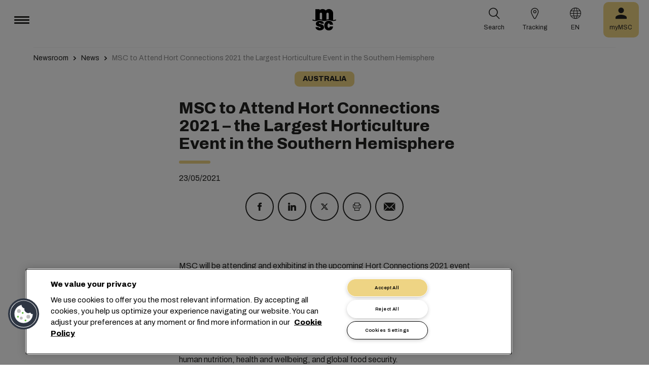

--- FILE ---
content_type: text/html; charset=utf-8
request_url: https://www.msc.com/en/newsroom/news/2021/may/msc-to-attend-hort-connections-2021--the-largest-horticulture-event-in-the-southern-hemisphere
body_size: 13610
content:



<!DOCTYPE html>
<html lang="en" dir="ltr">
<head>
    <meta charset="utf-8">
    <meta name="viewport" content="width=device-width, initial-scale=1">
    <script type="module" src="/_sc/Assets/scripts/alpine.min.js?v=2953476"></script>
    <link href="/_sc/Assets/css/main.css?v=2953476" rel="stylesheet">
    <link rel="icon" type="image/x-icon" href="/_sc/Assets/images/favicons/favicon.ico?v=2953476">
        <script>
            window.dataLayer = window.dataLayer || [];
            function gtag() { dataLayer.push(arguments); }
            gtag('consent', 'default', {
                'ad_storage': 'denied',
                'analytics_storage': 'denied',
                'ad_personalization': 'denied',
                'ad_user_data': 'denied',
                'wait_for_update': 2000
            });
        </script>

	<script>
		var dataLayer = window.dataLayer = window.dataLayer || [];
		var dimensions = {
			"codeStatus": '200',
			"pageCategory": '',
			"pageName": 'MSC to Attend Hort Connections 2021  the Largest Horticulture Event in the Southern Hemisphere'
		};
		dataLayer.push(dimensions);
	</script>

    <!-- Google Tag Manager -->
<script>
        (function (w, d, s, l, i) {
            w[l] = w[l] || []; w[l].push({
                'gtm.start': new Date().getTime(),
                event: 'gtm.js'
            });
            var f = d.getElementsByTagName(s)[0],
                j = d.createElement(s),
                dl = l != 'dataLayer' ? '&l=' + l : '';
            j.async = true;
            j.src = '/metrics/?id=' + i + dl;
            f.parentNode.insertBefore(j, f);
        })(window, document, 'script', 'dataLayer', '');
</script>
    <!-- End Google Tag Manager -->
<script type="application/ld+json">
    {
    "@context": "https://schema.org/",
            "@id" : "www.msc.com/en/newsroom/news/2021/may/msc-to-attend-hort-connections-2021--the-largest-horticulture-event-in-the-southern-hemisphere",
            "@type" : "Article",
            "url" : "www.msc.com/en/newsroom/news/2021/may/msc-to-attend-hort-connections-2021--the-largest-horticulture-event-in-the-southern-hemisphere",
            "description" : "Come meet our reefer experts at Hort Connections 2021 in Brisbane, Australia on 7-9 June.",
                        "headline" : "MSC to Attend Hort Connections 2021 – the Largest Horticulture Event in the Southern Hemisphere",
                        "datePublished" : "5/23/2021 10:00:00 PM",
                        "publisher": {
                "@type" : "Organization",
                "name" : "MSC",
                "url" : "https://www.msc.com/"
            },
            "author" : "MSC"
    }
</script>




<!-- OneTrust Cookies Consent Notice start for msc.com -->
<script src="https://cdn.cookielaw.org/consent/52856e67-db13-4ee2-a0ff-2746eb011113/otSDKStub.js"  type="text/javascript" charset="UTF-8" data-domain-script="52856e67-db13-4ee2-a0ff-2746eb011113" ></script>
<script type="text/javascript">
function OptanonWrapper() { }
</script>
<!-- OneTrust Cookies Consent Notice end for msc.com -->

<script
  src="https://privacyportal-eu-cdn.onetrust.com/consent-receipt-scripts/scripts/otconsent-1.0.min.js"
  type="text/javascript"
  data-ot-id="4d0f0420-9941-4d59-903c-3cb61fde5441"
  charset="UTF-8"
  id="consent-receipt-script"
  data-ot-consent-register-event="document-load"
></script>


<!-- Hotjar Tracking Code for https://www.msc.com -->
<script type="text/plain" class="optanon-category-C0002">
    (function(h,o,t,j,a,r){
        h.hj=h.hj||function(){(h.hj.q=h.hj.q||[]).push(arguments)};
        h._hjSettings={hjid:2787946,hjsv:6};
        a=o.getElementsByTagName('head')[0];
        r=o.createElement('script');r.async=1;
        r.src=t+h._hjSettings.hjid+j+h._hjSettings.hjsv;
        a.appendChild(r);
    })(window,document,'https://static.hotjar.com/c/hotjar-','.js?sv=');
</script>


	<title>MSC to Attend Hort Connections 2021  the Largest Horticulture Event in the Southern Hemisphere | MSC</title>
	<meta name="robots" content="index, follow" />
	<link rel="canonical" href="https://www.msc.com/en/newsroom/news/2021/may/msc-to-attend-hort-connections-2021--the-largest-horticulture-event-in-the-southern-hemisphere" />

		<meta name="twitter:title" content="MSC to Attend Hort Connections 2021  the Largest Horticulture Event in the Southern Hemisphere | MSC" />
		<meta property="og:url" content="https://www.msc.com/en/newsroom/news/2021/may/msc-to-attend-hort-connections-2021--the-largest-horticulture-event-in-the-southern-hemisphere" />
		<meta property="og:type" content="article" />
		<meta property="og:title" content="MSC to Attend Hort Connections 2021  the Largest Horticulture Event in the Southern Hemisphere | MSC" />
		<meta property="og:site_name" content="MSC" />
		<meta property="og:locale" content="en_US" />

    

<script>(window.BOOMR_mq=window.BOOMR_mq||[]).push(["addVar",{"rua.upush":"false","rua.cpush":"true","rua.upre":"false","rua.cpre":"true","rua.uprl":"false","rua.cprl":"false","rua.cprf":"false","rua.trans":"SJ-127f9a78-b985-409a-91d0-0fb9ecdd16f4","rua.cook":"false","rua.ims":"false","rua.ufprl":"false","rua.cfprl":"true","rua.isuxp":"false","rua.texp":"norulematch","rua.ceh":"false","rua.ueh":"false","rua.ieh.st":"0"}]);</script>
                              <script>!function(e){var n="https://s.go-mpulse.net/boomerang/";if("False"=="True")e.BOOMR_config=e.BOOMR_config||{},e.BOOMR_config.PageParams=e.BOOMR_config.PageParams||{},e.BOOMR_config.PageParams.pci=!0,n="https://s2.go-mpulse.net/boomerang/";if(window.BOOMR_API_key="Q3Z5L-LDXFN-XQVXZ-6VBTA-NUYWW",function(){function e(){if(!o){var e=document.createElement("script");e.id="boomr-scr-as",e.src=window.BOOMR.url,e.async=!0,i.parentNode.appendChild(e),o=!0}}function t(e){o=!0;var n,t,a,r,d=document,O=window;if(window.BOOMR.snippetMethod=e?"if":"i",t=function(e,n){var t=d.createElement("script");t.id=n||"boomr-if-as",t.src=window.BOOMR.url,BOOMR_lstart=(new Date).getTime(),e=e||d.body,e.appendChild(t)},!window.addEventListener&&window.attachEvent&&navigator.userAgent.match(/MSIE [67]\./))return window.BOOMR.snippetMethod="s",void t(i.parentNode,"boomr-async");a=document.createElement("IFRAME"),a.src="about:blank",a.title="",a.role="presentation",a.loading="eager",r=(a.frameElement||a).style,r.width=0,r.height=0,r.border=0,r.display="none",i.parentNode.appendChild(a);try{O=a.contentWindow,d=O.document.open()}catch(_){n=document.domain,a.src="javascript:var d=document.open();d.domain='"+n+"';void(0);",O=a.contentWindow,d=O.document.open()}if(n)d._boomrl=function(){this.domain=n,t()},d.write("<bo"+"dy onload='document._boomrl();'>");else if(O._boomrl=function(){t()},O.addEventListener)O.addEventListener("load",O._boomrl,!1);else if(O.attachEvent)O.attachEvent("onload",O._boomrl);d.close()}function a(e){window.BOOMR_onload=e&&e.timeStamp||(new Date).getTime()}if(!window.BOOMR||!window.BOOMR.version&&!window.BOOMR.snippetExecuted){window.BOOMR=window.BOOMR||{},window.BOOMR.snippetStart=(new Date).getTime(),window.BOOMR.snippetExecuted=!0,window.BOOMR.snippetVersion=12,window.BOOMR.url=n+"Q3Z5L-LDXFN-XQVXZ-6VBTA-NUYWW";var i=document.currentScript||document.getElementsByTagName("script")[0],o=!1,r=document.createElement("link");if(r.relList&&"function"==typeof r.relList.supports&&r.relList.supports("preload")&&"as"in r)window.BOOMR.snippetMethod="p",r.href=window.BOOMR.url,r.rel="preload",r.as="script",r.addEventListener("load",e),r.addEventListener("error",function(){t(!0)}),setTimeout(function(){if(!o)t(!0)},3e3),BOOMR_lstart=(new Date).getTime(),i.parentNode.appendChild(r);else t(!1);if(window.addEventListener)window.addEventListener("load",a,!1);else if(window.attachEvent)window.attachEvent("onload",a)}}(),"".length>0)if(e&&"performance"in e&&e.performance&&"function"==typeof e.performance.setResourceTimingBufferSize)e.performance.setResourceTimingBufferSize();!function(){if(BOOMR=e.BOOMR||{},BOOMR.plugins=BOOMR.plugins||{},!BOOMR.plugins.AK){var n="true"=="true"?1:0,t="",a="aobv67axhzesy2lwegoa-f-f4533a8e5-clientnsv4-s.akamaihd.net",i="false"=="true"?2:1,o={"ak.v":"39","ak.cp":"439412","ak.ai":parseInt("795868",10),"ak.ol":"0","ak.cr":8,"ak.ipv":4,"ak.proto":"h2","ak.rid":"35b662af","ak.r":47358,"ak.a2":n,"ak.m":"a","ak.n":"essl","ak.bpcip":"3.131.95.0","ak.cport":43806,"ak.gh":"23.208.24.230","ak.quicv":"","ak.tlsv":"tls1.3","ak.0rtt":"","ak.0rtt.ed":"","ak.csrc":"-","ak.acc":"","ak.t":"1769349532","ak.ak":"hOBiQwZUYzCg5VSAfCLimQ==kMdZYu+dx1gqDaxoDHbAJYPRmGgRinj8lzTMfr+ANmcurhE4CdjG4E54kgWYjIb45Qb3DRfxLYbVBADLFmU3yU+KWZ3b4jw/8gD6gvruaPJa7ret0RxKskuVFmI2Ao30xMshpMiZ3z+QB0JEXprFJTuC13bxt85jW2ef91wmaU27kgQ9hCWaCAS8ibECjr9G2iPTCBAJHSZTXkYKV+zfS6Lsl2DXjkkn718sdHYPBWm6fMgp1SX2DFyaWN430QWd/cm+H/vh7thRWvWTRuDDUfdu/BENeixUj5gSiSYBUyOa/jnm7DRX3dUylDPFPbLsMlvUgV5qSPguAh7ovw9BKdQG54M/qeMXOtPjdTmcfwK4R8MtKU5AQI80k4m5m/9QcC3rD5M8ooz5IYHtDfKYK8LhVavnAUA2lKmWRJPYP38=","ak.pv":"43","ak.dpoabenc":"","ak.tf":i};if(""!==t)o["ak.ruds"]=t;var r={i:!1,av:function(n){var t="http.initiator";if(n&&(!n[t]||"spa_hard"===n[t]))o["ak.feo"]=void 0!==e.aFeoApplied?1:0,BOOMR.addVar(o)},rv:function(){var e=["ak.bpcip","ak.cport","ak.cr","ak.csrc","ak.gh","ak.ipv","ak.m","ak.n","ak.ol","ak.proto","ak.quicv","ak.tlsv","ak.0rtt","ak.0rtt.ed","ak.r","ak.acc","ak.t","ak.tf"];BOOMR.removeVar(e)}};BOOMR.plugins.AK={akVars:o,akDNSPreFetchDomain:a,init:function(){if(!r.i){var e=BOOMR.subscribe;e("before_beacon",r.av,null,null),e("onbeacon",r.rv,null,null),r.i=!0}return this},is_complete:function(){return!0}}}}()}(window);</script></head>
<body>

	<!-- Google Tag Manager (noscript) -->
	<noscript>
		<iframe src="https://www.googletagmanager.com/ns.html?id=GTM-KJGHWFR"
				height="0" width="0" style="display:none;visibility:hidden"></iframe>
	</noscript>
	<!-- End Google Tag Manager (noscript) -->



    


<header class="msc-header c-black"
        :class="{ 'msc-header--opened' : opened, 'msc-header--sticky' : sticky }"
        x-data="mscHeader()"
        x-init="init()"
        data-open-menu-callback="false"
        @scroll.window="onScroll()"
        data-sticky="true"
        x-cloak>
    <div class="grid-container full">
        <div class="grid-x msc-header__container">
            <div class="cell small-5 msc-header__container__left">
                




<div class="msc-header__menu">
    <button class="msc-header__menu-burger" @click="toggleMenu()" :class="{ 'active': opened }">
        <span></span>
        <span></span>
        <span></span>
    </button>
    <div class="msc-navbar" :class="{ 'opened' : opened }">
        <div class="msc-navbar__steps" @click.away="closeMenu()">
            <div class="msc-navbar__step1" :class="{ 'bg-white' : opened, 'opened' : step2 }">
                    <nav class="msc-navbar__nav" x-ref="navmenu" aria-label="Main Menu" data-selectedpage1="" data-selectedpage2="" data-selectedpage3="" data-firstpage1="solutions" data-firstpage2="shipping solutions">
                        <ul class="msc-navbar__ul">
                                    <li class="msc-navbar__item">
                                            <a class="msc-navbar__link" :class="{ 'active' : step2 && page1 === 'solutions' }" @click="showStep2('solutions')">
                                                Solutions
                                            </a>
                                            <div class="msc-navbar__step2 msc-navbar__step2--image"
                                                 :class="[step2 && page1 === 'solutions' ? 'active' : '' , expand ? 'expand' : '']">
                                                <div class="msc-navbar__step2-top">
                                                    <div class="top">
                                                        <a class="title">Solutions</a>
                                                    </div>

                                                    <button class="msc-navbar__steps-back" @click="step2 = false">
                                                        <span class="msc-icon-arrow-back"></span>
                                                        <span class="desc">Back</span>
                                                    </button>
                                                </div>

                                                <div class="msc-navbar__step2-content">
                                                    <nav class="msc-navbar__nav" aria-label="Solutions">
                                                        <ul class="msc-navbar__ul">
                                                                <li class="msc-navbar__item">
                                                                        <a class="msc-navbar__link" @click="showStep3('shipping solutions')" :class="{ 'active' : page2 === 'shipping solutions' }">
                                                                            <span> Shipping Solutions</span>
                                                                        </a>
                                                                        <div class="msc-navbar__step3" :class="{ 'active' : page2 === 'shipping solutions' }">
                                                                            <div class="msc-navbar__step3-content">
                                                                                <nav class="msc-navbar__nav" aria-label="Shipping Solutions">
                                                                                    <ul class="msc-navbar__ul">
                                                                                            <li class="msc-navbar__item">
                                                                                                <a href="/en/solutions/shipping-solutions" target="" class="msc-navbar__link" :class="{ 'active' : step3 && page3 === 'shipping solutions' }">All Shipping Solutions</a>
                                                                                            </li>
                                                                                            <li class="msc-navbar__item">
                                                                                                <a href="/en/solutions/dry-cargo" target="" class="msc-navbar__link" :class="{ 'active' : step3 && page3 === 'dry cargo' }">Dry Cargo</a>
                                                                                            </li>
                                                                                            <li class="msc-navbar__item">
                                                                                                <a href="/en/solutions/reefer-cargo" target="" class="msc-navbar__link" :class="{ 'active' : step3 && page3 === 'reefer cargo' }">Reefer Cargo</a>
                                                                                            </li>
                                                                                            <li class="msc-navbar__item">
                                                                                                <a href="/en/solutions/project-cargo" target="" class="msc-navbar__link" :class="{ 'active' : step3 && page3 === 'project cargo' }">Project Cargo</a>
                                                                                            </li>
                                                                                            <li class="msc-navbar__item">
                                                                                                <a href="/en/solutions/liquid-cargo-solution" target="" class="msc-navbar__link" :class="{ 'active' : step3 && page3 === 'liquid cargo' }">Liquid Cargo</a>
                                                                                            </li>
                                                                                            <li class="msc-navbar__item">
                                                                                                <a href="/en/solutions/our-trade-services" target="" class="msc-navbar__link" :class="{ 'active' : step3 && page3 === 'trade services' }">Trade Services</a>
                                                                                            </li>
                                                                                    </ul>

                                                                                    <div class="msc-navbar__step3-picture">
                                                                                            <img src="/-/media/images/msc-cargo/vessels/2010/2/msc18015651.jpg?rev=238b05002582457f862bd1c89da799dc" alt="" />
                                                                                                                                                                                    <p class="description">Working with MSC will plug you into a network of experts across 675 offices, planning 300 global routes to 520 ports in over 155 countries, and we’re committed to offering competitive rates and transit times.</p>
                                                                                    </div>
                                                                                </nav>
                                                                            </div>
                                                                        </div>
                                                                </li>
                                                                <li class="msc-navbar__item">
                                                                        <a class="msc-navbar__link" @click="showStep3('inland solutions')" :class="{ 'active' : page2 === 'inland solutions' }">
                                                                            <span> Inland Transportation &amp; Logistics Solutions</span>
                                                                        </a>
                                                                        <div class="msc-navbar__step3" :class="{ 'active' : page2 === 'inland solutions' }">
                                                                            <div class="msc-navbar__step3-content">
                                                                                <nav class="msc-navbar__nav" aria-label="Inland Transportation &amp; Logistics Solutions">
                                                                                    <ul class="msc-navbar__ul">
                                                                                            <li class="msc-navbar__item">
                                                                                                <a href="/en/solutions/inland-solutions" target="" class="msc-navbar__link" :class="{ 'active' : step3 && page3 === 'inland' }">All Inland Transportation &amp; Logistics Solutions</a>
                                                                                            </li>
                                                                                            <li class="msc-navbar__item">
                                                                                                <a href="/en/solutions/intermodal" target="" class="msc-navbar__link" :class="{ 'active' : step3 && page3 === 'intermodal' }">Inland Transport</a>
                                                                                            </li>
                                                                                            <li class="msc-navbar__item">
                                                                                                <a href="/en/solutions/warehousing" target="" class="msc-navbar__link" :class="{ 'active' : step3 && page3 === 'warehousing and storage' }">Warehousing &amp; Storage</a>
                                                                                            </li>
                                                                                    </ul>

                                                                                    <div class="msc-navbar__step3-picture">
                                                                                                                                                                            </div>
                                                                                </nav>
                                                                            </div>
                                                                        </div>
                                                                </li>
                                                                <li class="msc-navbar__item">
                                                                        <a class="msc-navbar__link" @click="showStep3('digital solutions')" :class="{ 'active' : page2 === 'digital solutions' }">
                                                                            <span> Digital Business Solutions</span>
                                                                        </a>
                                                                        <div class="msc-navbar__step3" :class="{ 'active' : page2 === 'digital solutions' }">
                                                                            <div class="msc-navbar__step3-content">
                                                                                <nav class="msc-navbar__nav" aria-label="Digital Business Solutions">
                                                                                    <ul class="msc-navbar__ul">
                                                                                            <li class="msc-navbar__item">
                                                                                                <a href="/en/solutions/digital-solutions" target="" class="msc-navbar__link" :class="{ 'active' : step3 && page3 === 'digital' }">All Digital Business Solutions</a>
                                                                                            </li>
                                                                                            <li class="msc-navbar__item">
                                                                                                <a href="/en/solutions/digital-solutions/direct-integrations" target="" class="msc-navbar__link" :class="{ 'active' : step3 && page3 === 'direct integrations' }">Direct Integrations</a>
                                                                                            </li>
                                                                                            <li class="msc-navbar__item">
                                                                                                <a href="/en/solutions/digital-solutions/ebl" target="" class="msc-navbar__link" :class="{ 'active' : step3 && page3 === 'ebl' }">eBL</a>
                                                                                            </li>
                                                                                            <li class="msc-navbar__item">
                                                                                                <a href="/en/solutions/digital-solutions/smart-containers" target="" class="msc-navbar__link" :class="{ 'active' : step3 && page3 === 'smart containers' }">Smart Containers</a>
                                                                                            </li>
                                                                                            <li class="msc-navbar__item">
                                                                                                <a href="/en/solutions/digital-solutions/ireefer" target="" class="msc-navbar__link" :class="{ 'active' : step3 && page3 === 'ireefer' }">iReefer</a>
                                                                                            </li>
                                                                                    </ul>

                                                                                    <div class="msc-navbar__step3-picture">
                                                                                                                                                                            </div>
                                                                                </nav>
                                                                            </div>
                                                                        </div>
                                                                </li>
                                                                <li class="msc-navbar__item">
                                                                        <a class="msc-navbar__link" @click="showStep3('peace of mind solutions')" :class="{ 'active' : page2 === 'peace of mind solutions' }">
                                                                            <span> Cargo Cover Solutions</span>
                                                                        </a>
                                                                        <div class="msc-navbar__step3" :class="{ 'active' : page2 === 'peace of mind solutions' }">
                                                                            <div class="msc-navbar__step3-content">
                                                                                <nav class="msc-navbar__nav" aria-label="Cargo Cover Solutions">
                                                                                    <ul class="msc-navbar__ul">
                                                                                            <li class="msc-navbar__item">
                                                                                                <a href="/en/solutions/peace-of-mind-solutions" target="" class="msc-navbar__link" :class="{ 'active' : step3 && page3 === 'peace' }">All Cargo Cover Solutions</a>
                                                                                            </li>
                                                                                            <li class="msc-navbar__item">
                                                                                                <a href="/en/solutions/extended-protection" target="" class="msc-navbar__link" :class="{ 'active' : step3 && page3 === 'extended protection' }">MSC Extended Protection</a>
                                                                                            </li>
                                                                                            <li class="msc-navbar__item">
                                                                                                <a href="/en/solutions/cargo-insurance" target="" class="msc-navbar__link" :class="{ 'active' : step3 && page3 === 'cargo insurance' }">Marine Cargo Insurance</a>
                                                                                            </li>
                                                                                    </ul>

                                                                                    <div class="msc-navbar__step3-picture">
                                                                                                                                                                            </div>
                                                                                </nav>
                                                                            </div>
                                                                        </div>
                                                                </li>
                                                                <li class="msc-navbar__item">
                                                                        <a class="msc-navbar__link" @click="showStep3('sensitive cargo solutions')" :class="{ 'active' : page2 === 'sensitive cargo solutions' }">
                                                                            <span> Sensitive Cargo Solutions</span>
                                                                        </a>
                                                                        <div class="msc-navbar__step3" :class="{ 'active' : page2 === 'sensitive cargo solutions' }">
                                                                            <div class="msc-navbar__step3-content">
                                                                                <nav class="msc-navbar__nav" aria-label="Sensitive Cargo Solutions">
                                                                                    <ul class="msc-navbar__ul">
                                                                                            <li class="msc-navbar__item">
                                                                                                <a href="/en/solutions/thermal-liner-solution" target="" class="msc-navbar__link" :class="{ 'active' : step3 && page3 === 'msc thermal liner solution' }">MSC Thermal Liner Solution</a>
                                                                                            </li>
                                                                                    </ul>

                                                                                    <div class="msc-navbar__step3-picture">
                                                                                                                                                                            </div>
                                                                                </nav>
                                                                            </div>
                                                                        </div>
                                                                </li>
                                                        </ul>
                                                    </nav>
                                                </div>
                                            </div>
                                    </li>
                                    <li class="msc-navbar__item">
                                            <a class="msc-navbar__link" :class="{ 'active' : step2 && page1 === 'industries' }" @click="showStep2('industries')">
                                                Industries
                                            </a>
                                            <div class="msc-navbar__step2 msc-navbar__step2--image"
                                                 :class="[step2 && page1 === 'industries' ? 'active' : '' , expand ? 'expand' : '']">
                                                <div class="msc-navbar__step2-top">
                                                    <div class="top">
                                                        <a class="title">Industries</a>
                                                    </div>

                                                    <button class="msc-navbar__steps-back" @click="step2 = false">
                                                        <span class="msc-icon-arrow-back"></span>
                                                        <span class="desc">Back</span>
                                                    </button>
                                                </div>

                                                <div class="msc-navbar__step2-content">
                                                    <nav class="msc-navbar__nav" aria-label="Industries">
                                                        <ul class="msc-navbar__ul">
                                                                <li class="msc-navbar__item">
                                                                        <a class="msc-navbar__link" @click="showStep3('agriculture')" :class="{ 'active' : page2 === 'agriculture' }">
                                                                            <span> Agriculture</span>
                                                                        </a>
                                                                        <div class="msc-navbar__step3" :class="{ 'active' : page2 === 'agriculture' }">
                                                                            <div class="msc-navbar__step3-content">
                                                                                <nav class="msc-navbar__nav" aria-label="Agriculture">
                                                                                    <ul class="msc-navbar__ul">
                                                                                            <li class="msc-navbar__item">
                                                                                                <a href="/en/industries/agriculture" target="" class="msc-navbar__link" :class="{ 'active' : step3 && page3 === 'overview' }">Overview</a>
                                                                                            </li>
                                                                                            <li class="msc-navbar__item">
                                                                                                <a href="/en/industries/agriculture/cashews" target="" class="msc-navbar__link" :class="{ 'active' : step3 && page3 === 'cashews' }">Cashews</a>
                                                                                            </li>
                                                                                            <li class="msc-navbar__item">
                                                                                                <a href="/en/industries/agriculture/cocoa" target="" class="msc-navbar__link" :class="{ 'active' : step3 && page3 === 'cocoa' }">Cocoa</a>
                                                                                            </li>
                                                                                            <li class="msc-navbar__item">
                                                                                                <a href="/en/industries/agriculture/coffee" target="" class="msc-navbar__link" :class="{ 'active' : step3 && page3 === 'coffee' }">Coffee</a>
                                                                                            </li>
                                                                                            <li class="msc-navbar__item">
                                                                                                <a href="/en/industries/agriculture/cotton" target="" class="msc-navbar__link" :class="{ 'active' : step3 && page3 === 'cotton' }">Cotton</a>
                                                                                            </li>
                                                                                            <li class="msc-navbar__item">
                                                                                                <a href="/en/industries/agriculture/dried-fruits-and-nuts" target="" class="msc-navbar__link" :class="{ 'active' : step3 && page3 === 'dfn' }">Dried Fruits &amp; Nuts</a>
                                                                                            </li>
                                                                                            <li class="msc-navbar__item">
                                                                                                <a href="/en/industries/agriculture/rice" target="" class="msc-navbar__link" :class="{ 'active' : step3 && page3 === 'rice' }">Rice</a>
                                                                                            </li>
                                                                                            <li class="msc-navbar__item">
                                                                                                <a href="/en/industries/agriculture/sesame" target="" class="msc-navbar__link" :class="{ 'active' : step3 && page3 === 'sesame' }">Sesame</a>
                                                                                            </li>
                                                                                            <li class="msc-navbar__item">
                                                                                                <a href="/en/industries/agriculture/sugar" target="" class="msc-navbar__link" :class="{ 'active' : step3 && page3 === 'sugar' }">Sugar</a>
                                                                                            </li>
                                                                                    </ul>

                                                                                    <div class="msc-navbar__step3-picture">
                                                                                                                                                                            </div>
                                                                                </nav>
                                                                            </div>
                                                                        </div>
                                                                </li>
                                                                <li class="msc-navbar__item">
                                                                        <a class="msc-navbar__link" @click="showStep3('automotive')" :class="{ 'active' : page2 === 'automotive' }">
                                                                            <span> Automotive</span>
                                                                        </a>
                                                                        <div class="msc-navbar__step3" :class="{ 'active' : page2 === 'automotive' }">
                                                                            <div class="msc-navbar__step3-content">
                                                                                <nav class="msc-navbar__nav" aria-label="Automotive">
                                                                                    <ul class="msc-navbar__ul">
                                                                                            <li class="msc-navbar__item">
                                                                                                <a href="/en/industries/automotive" target="" class="msc-navbar__link" :class="{ 'active' : step3 && page3 === 'overview' }">Overview</a>
                                                                                            </li>
                                                                                            <li class="msc-navbar__item">
                                                                                                <a href="/en/industries/automotive/complete-cars" target="" class="msc-navbar__link" :class="{ 'active' : step3 && page3 === 'complete cars' }">New Cars</a>
                                                                                            </li>
                                                                                            <li class="msc-navbar__item">
                                                                                                <a href="/en/industries/automotive/used-cars" target="" class="msc-navbar__link" :class="{ 'active' : step3 && page3 === 'used cars' }">Used Cars</a>
                                                                                            </li>
                                                                                            <li class="msc-navbar__item">
                                                                                                <a href="/en/industries/automotive/car-parts" target="" class="msc-navbar__link" :class="{ 'active' : step3 && page3 === 'car parts' }">Car Parts</a>
                                                                                            </li>
                                                                                    </ul>

                                                                                    <div class="msc-navbar__step3-picture">
                                                                                                                                                                            </div>
                                                                                </nav>
                                                                            </div>
                                                                        </div>
                                                                </li>
                                                                <li class="msc-navbar__item">
                                                                        <a class="msc-navbar__link" @click="showStep3('chemicals')" :class="{ 'active' : page2 === 'chemicals' }">
                                                                            <span> Chemicals, Petrochemicals &amp; Plastics</span>
                                                                        </a>
                                                                        <div class="msc-navbar__step3" :class="{ 'active' : page2 === 'chemicals' }">
                                                                            <div class="msc-navbar__step3-content">
                                                                                <nav class="msc-navbar__nav" aria-label="Chemicals, Petrochemicals &amp; Plastics">
                                                                                    <ul class="msc-navbar__ul">
                                                                                            <li class="msc-navbar__item">
                                                                                                <a href="/en/industries/chemicals-and-petrochemicals" target="" class="msc-navbar__link" :class="{ 'active' : step3 && page3 === 'chemicals and petrochemicals' }">Chemicals &amp; Petrochemicals</a>
                                                                                            </li>
                                                                                            <li class="msc-navbar__item">
                                                                                                <a href="/en/industries/plastics-and-rubber-products" target="" class="msc-navbar__link" :class="{ 'active' : step3 && page3 === 'plastics and rubber products' }">Plastics &amp; Rubber Products</a>
                                                                                            </li>
                                                                                    </ul>

                                                                                    <div class="msc-navbar__step3-picture">
                                                                                                                                                                            </div>
                                                                                </nav>
                                                                            </div>
                                                                        </div>
                                                                </li>
                                                                <li class="msc-navbar__item">
                                                                        <a class="msc-navbar__link" @click="showStep3('food and beverages')" :class="{ 'active' : page2 === 'food and beverages' }">
                                                                            <span> Food &amp; Beverages</span>
                                                                        </a>
                                                                        <div class="msc-navbar__step3" :class="{ 'active' : page2 === 'food and beverages' }">
                                                                            <div class="msc-navbar__step3-content">
                                                                                <nav class="msc-navbar__nav" aria-label="Food &amp; Beverages">
                                                                                    <ul class="msc-navbar__ul">
                                                                                            <li class="msc-navbar__item">
                                                                                                <a href="/en/industries/food-and-beverages" target="" class="msc-navbar__link" :class="{ 'active' : step3 && page3 === 'overview' }">Overview</a>
                                                                                            </li>
                                                                                            <li class="msc-navbar__item">
                                                                                                <a href="/en/industries/food-and-beverages/beverages" target="" class="msc-navbar__link" :class="{ 'active' : step3 && page3 === 'beverages' }">Beverages</a>
                                                                                            </li>
                                                                                            <li class="msc-navbar__item">
                                                                                                <a href="/en/industries/food-and-beverages/dairy-and-milk-products" target="" class="msc-navbar__link" :class="{ 'active' : step3 && page3 === 'dairy' }">Dairy</a>
                                                                                            </li>
                                                                                            <li class="msc-navbar__item">
                                                                                                <a href="/en/industries/food-and-beverages/meat" target="" class="msc-navbar__link" :class="{ 'active' : step3 && page3 === 'meat' }">Meat</a>
                                                                                            </li>
                                                                                            <li class="msc-navbar__item">
                                                                                                <a href="/en/industries/food-and-beverages/seafood" target="" class="msc-navbar__link" :class="{ 'active' : step3 && page3 === 'seafood' }">Seafood</a>
                                                                                            </li>
                                                                                            <li class="msc-navbar__item">
                                                                                                <a href="/en/industries/food-and-beverages/tea" target="" class="msc-navbar__link" :class="{ 'active' : step3 && page3 === 'tea' }">Tea</a>
                                                                                            </li>
                                                                                    </ul>

                                                                                    <div class="msc-navbar__step3-picture">
                                                                                                                                                                            </div>
                                                                                </nav>
                                                                            </div>
                                                                        </div>
                                                                </li>
                                                                <li class="msc-navbar__item">
                                                                        <a class="msc-navbar__link" @click="showStep3('fruits and vegetables')" :class="{ 'active' : page2 === 'fruits and vegetables' }">
                                                                            <span> Fruit &amp; Vegetables</span>
                                                                        </a>
                                                                        <div class="msc-navbar__step3" :class="{ 'active' : page2 === 'fruits and vegetables' }">
                                                                            <div class="msc-navbar__step3-content">
                                                                                <nav class="msc-navbar__nav" aria-label="Fruit &amp; Vegetables">
                                                                                    <ul class="msc-navbar__ul">
                                                                                            <li class="msc-navbar__item">
                                                                                                <a href="/en/industries/fruits" target="" class="msc-navbar__link" :class="{ 'active' : step3 && page3 === 'fruits' }">Fruits</a>
                                                                                            </li>
                                                                                            <li class="msc-navbar__item">
                                                                                                <a href="/en/industries/fruits/avocados" target="" class="msc-navbar__link" :class="{ 'active' : step3 && page3 === 'avocados' }">Avocados</a>
                                                                                            </li>
                                                                                            <li class="msc-navbar__item">
                                                                                                <a href="/en/industries/fruits/bananas" target="" class="msc-navbar__link" :class="{ 'active' : step3 && page3 === 'bananas' }">Bananas</a>
                                                                                            </li>
                                                                                            <li class="msc-navbar__item">
                                                                                                <a href="/en/industries/fruits/mangoes" target="" class="msc-navbar__link" :class="{ 'active' : step3 && page3 === 'mangoes' }">Mangoes</a>
                                                                                            </li>
                                                                                            <li class="msc-navbar__item">
                                                                                                <a href="/en/industries/fruits/cherries" target="" class="msc-navbar__link" :class="{ 'active' : step3 && page3 === 'cherries' }">Cherries</a>
                                                                                            </li>
                                                                                            <li class="msc-navbar__item">
                                                                                                <a href="/en/industries/fruits/citrus" target="" class="msc-navbar__link" :class="{ 'active' : step3 && page3 === 'citrus' }">Citrus</a>
                                                                                            </li>
                                                                                            <li class="msc-navbar__item">
                                                                                                <a href="/en/industries/fruits/vegetables" target="" class="msc-navbar__link" :class="{ 'active' : step3 && page3 === 'vegetables' }">Vegetables</a>
                                                                                            </li>
                                                                                    </ul>

                                                                                    <div class="msc-navbar__step3-picture">
                                                                                                                                                                            </div>
                                                                                </nav>
                                                                            </div>
                                                                        </div>
                                                                </li>
                                                                <li class="msc-navbar__item">
                                                                        <a class="msc-navbar__link" href="/en/industries/mining-and-minerals" target="" :class="{ 'active' : page2 === 'mining and minerals' }">
                                                                            <span> Mining &amp; Minerals</span>
                                                                        </a>
                                                                </li>
                                                                <li class="msc-navbar__item">
                                                                        <a class="msc-navbar__link" href="/en/industries/pharma" target="" :class="{ 'active' : page2 === 'pharma' }">
                                                                            <span> Pharmaceuticals</span>
                                                                        </a>
                                                                </li>
                                                                <li class="msc-navbar__item">
                                                                        <a class="msc-navbar__link" href="/en/industries/pulp-paper-and-forestry-products" target="" :class="{ 'active' : page2 === 'pulp paper and forestry products' }">
                                                                            <span> Pulp, Paper &amp; Forestry Products</span>
                                                                        </a>
                                                                </li>
                                                                <li class="msc-navbar__item">
                                                                        <a class="msc-navbar__link" @click="showStep3('retail')" :class="{ 'active' : page2 === 'retail' }">
                                                                            <span> Retail</span>
                                                                        </a>
                                                                        <div class="msc-navbar__step3" :class="{ 'active' : page2 === 'retail' }">
                                                                            <div class="msc-navbar__step3-content">
                                                                                <nav class="msc-navbar__nav" aria-label="Retail">
                                                                                    <ul class="msc-navbar__ul">
                                                                                            <li class="msc-navbar__item">
                                                                                                <a href="/en/industries/retail" target="" class="msc-navbar__link" :class="{ 'active' : step3 && page3 === 'retail' }">Overview</a>
                                                                                            </li>
                                                                                            <li class="msc-navbar__item">
                                                                                                <a href="/en/industries/retail/apparel" target="" class="msc-navbar__link" :class="{ 'active' : step3 && page3 === 'apparel' }">Apparel</a>
                                                                                            </li>
                                                                                            <li class="msc-navbar__item">
                                                                                                <a href="/en/industries/retail/cosmetics" target="" class="msc-navbar__link" :class="{ 'active' : step3 && page3 === 'cosmetics' }">Cosmetics</a>
                                                                                            </li>
                                                                                            <li class="msc-navbar__item">
                                                                                                <a href="/en/industries/retail/white-goods-and-electronics" target="" class="msc-navbar__link" :class="{ 'active' : step3 && page3 === 'white goods' }">White goods &amp; Electronics</a>
                                                                                            </li>
                                                                                    </ul>

                                                                                    <div class="msc-navbar__step3-picture">
                                                                                                                                                                            </div>
                                                                                </nav>
                                                                            </div>
                                                                        </div>
                                                                </li>
                                                        </ul>
                                                    </nav>
                                                </div>
                                            </div>
                                    </li>
                                    <li class="msc-navbar__item">
                                            <a href="/en/ebusiness" target="" class="msc-navbar__link" @click="showStep2('ebusiness')" :class="{ 'active' : step2 && page1 === 'ebusiness' }">
                                                eBusiness
                                            </a>
                                    </li>
                                    <li class="msc-navbar__item">
                                            <a class="msc-navbar__link" :class="{ 'active' : step2 && page1 === 'sustainability' }" @click="showStep2('sustainability')">
                                                Sustainability
                                            </a>
                                            <div class="msc-navbar__step2 msc-navbar__step2--image"
                                                 :class="[step2 && page1 === 'sustainability' ? 'active' : '' , expand ? 'expand' : '']">
                                                <div class="msc-navbar__step2-top">
                                                    <div class="top">
                                                        <a class="title">Sustainability</a>
                                                    </div>

                                                    <button class="msc-navbar__steps-back" @click="step2 = false">
                                                        <span class="msc-icon-arrow-back"></span>
                                                        <span class="desc">Back</span>
                                                    </button>
                                                </div>

                                                <div class="msc-navbar__step2-content">
                                                    <nav class="msc-navbar__nav" aria-label="Sustainability">
                                                        <ul class="msc-navbar__ul">
                                                                <li class="msc-navbar__item">
                                                                        <a class="msc-navbar__link" href="/en/sustainability" target="" :class="{ 'active' : page2 === 'our purpose' }">
                                                                            <span> Our Purpose</span>
                                                                        </a>
                                                                </li>
                                                                <li class="msc-navbar__item">
                                                                        <a class="msc-navbar__link" @click="showStep3('enabling logistics decarbonisation')" :class="{ 'active' : page2 === 'enabling logistics decarbonisation' }">
                                                                            <span> Enabling Logistics Decarbonization</span>
                                                                        </a>
                                                                        <div class="msc-navbar__step3" :class="{ 'active' : page2 === 'enabling logistics decarbonisation' }">
                                                                            <div class="msc-navbar__step3-content">
                                                                                <nav class="msc-navbar__nav" aria-label="Enabling Logistics Decarbonization">
                                                                                    <ul class="msc-navbar__ul">
                                                                                            <li class="msc-navbar__item">
                                                                                                <a href="/en/sustainability/enabling-logistics-decarbonization" target="" class="msc-navbar__link" :class="{ 'active' : step3 && page3 === 'enabling logistics  decarbonisation' }">Decarbonizing Logistics</a>
                                                                                            </li>
                                                                                            <li class="msc-navbar__item">
                                                                                                <a href="/en/sustainability/enabling-logistics-decarbonization/journey-to-net-zero" target="" class="msc-navbar__link" :class="{ 'active' : step3 && page3 === 'journey to net zero' }">MSC Biofuel Solution</a>
                                                                                            </li>
                                                                                            <li class="msc-navbar__item">
                                                                                                <a href="/en/carbon-calculator" target="" class="msc-navbar__link" :class="{ 'active' : step3 && page3 === 'carbon calculator' }">MSC Carbon Calculator</a>
                                                                                            </li>
                                                                                    </ul>

                                                                                    <div class="msc-navbar__step3-picture">
                                                                                                                                                                            </div>
                                                                                </nav>
                                                                            </div>
                                                                        </div>
                                                                </li>
                                                                <li class="msc-navbar__item">
                                                                        <a class="msc-navbar__link" href="/en/sustainability/fostering-inclusive-trade" target="" :class="{ 'active' : page2 === 'fostering inclusive trade' }">
                                                                            <span> Fostering Inclusive Trade</span>
                                                                        </a>
                                                                </li>
                                                                <li class="msc-navbar__item">
                                                                        <a class="msc-navbar__link" href="/en/sustainability/addressing-social-challenges" target="" :class="{ 'active' : page2 === 'addressing social challenges' }">
                                                                            <span> Addressing Social Challenges</span>
                                                                        </a>
                                                                </li>
                                                                <li class="msc-navbar__item">
                                                                        <a class="msc-navbar__link" href="/en/sustainability/blue-planet/whale-protection" target="" :class="{ 'active' : page2 === 'protecting whales' }">
                                                                            <span> Protecting Whales</span>
                                                                        </a>
                                                                </li>
                                                                <li class="msc-navbar__item">
                                                                        <a class="msc-navbar__link" @click="showStep3('sustainability report')" :class="{ 'active' : page2 === 'sustainability report' }">
                                                                            <span> Sustainability Report</span>
                                                                        </a>
                                                                        <div class="msc-navbar__step3" :class="{ 'active' : page2 === 'sustainability report' }">
                                                                            <div class="msc-navbar__step3-content">
                                                                                <nav class="msc-navbar__nav" aria-label="Sustainability Report">
                                                                                    <ul class="msc-navbar__ul">
                                                                                            <li class="msc-navbar__item">
                                                                                                <a href="https://www.msc.com/en/sustainability#downloadreport" target="" class="msc-navbar__link" :class="{ 'active' : step3 && page3 === 'latest sustainability report' }">2024 Sustainability Report</a>
                                                                                            </li>
                                                                                    </ul>

                                                                                    <div class="msc-navbar__step3-picture">
                                                                                                                                                                            </div>
                                                                                </nav>
                                                                            </div>
                                                                        </div>
                                                                </li>
                                                                <li class="msc-navbar__item">
                                                                        <a class="msc-navbar__link" href="/en/sustainability/partnerships" target="" :class="{ 'active' : page2 === 'partnerships' }">
                                                                            <span> Partnerships</span>
                                                                        </a>
                                                                </li>
                                                                <li class="msc-navbar__item">
                                                                        <a class="msc-navbar__link" href="/en/sustainability/certifications" target="" :class="{ 'active' : page2 === 'certifications' }">
                                                                            <span> Certifications</span>
                                                                        </a>
                                                                </li>
                                                                <li class="msc-navbar__item">
                                                                        <a class="msc-navbar__link" @click="showStep3('code of conduct')" :class="{ 'active' : page2 === 'code of conduct' }">
                                                                            <span> Code of Conduct</span>
                                                                        </a>
                                                                        <div class="msc-navbar__step3" :class="{ 'active' : page2 === 'code of conduct' }">
                                                                            <div class="msc-navbar__step3-content">
                                                                                <nav class="msc-navbar__nav" aria-label="Code of Conduct">
                                                                                    <ul class="msc-navbar__ul">
                                                                                            <li class="msc-navbar__item">
                                                                                                <a href="/en/sustainability/msc-code-of-conduct" target="" class="msc-navbar__link" :class="{ 'active' : step3 && page3 === 'msc code of  business conduct' }">MSC Code of  Business Conduct</a>
                                                                                            </li>
                                                                                            <li class="msc-navbar__item">
                                                                                                <a href="/en/sustainability/msc-supplier-code-of-conduct" target="" class="msc-navbar__link" :class="{ 'active' : step3 && page3 === 'supplier code of conduct' }">MSC Supplier Code of Conduct</a>
                                                                                            </li>
                                                                                    </ul>

                                                                                    <div class="msc-navbar__step3-picture">
                                                                                                                                                                            </div>
                                                                                </nav>
                                                                            </div>
                                                                        </div>
                                                                </li>
                                                                <li class="msc-navbar__item">
                                                                        <a class="msc-navbar__link" href="/en/sustainability/msc-modern-slavery-transparency-statement" target="" :class="{ 'active' : page2 === 'msc modern slavery statements' }">
                                                                            <span> MSC Modern Slavery Transparency Statements</span>
                                                                        </a>
                                                                </li>
                                                                <li class="msc-navbar__item">
                                                                        <a class="msc-navbar__link" href="/en/sustainability/msc-ship-recycling-policy" target="" :class="{ 'active' : page2 === 'ship recycling policy' }">
                                                                            <span> MSC Ship Recycling Policy</span>
                                                                        </a>
                                                                </li>
                                                        </ul>
                                                    </nav>
                                                </div>
                                            </div>
                                    </li>
                                    <li class="msc-navbar__item">
                                            <a class="msc-navbar__link" @click="showStep2('about us')" :class="{ 'active' : step2 && page1 === 'about us' }">
                                                About Us
                                            </a>
                                            <div class="msc-navbar__step2 bg-light-grey" :class="{ 'active' : step2 && page1 === 'about us' }">
                                                <div class="msc-navbar__step2-top">
                                                    <div class="top">
                                                        <a class="title">About Us</a>
                                                    </div>

                                                    <button class="msc-navbar__steps-back" @click="step2 = false">
                                                        <span class="msc-icon-arrow-back"></span>
                                                        <span class="desc">Back</span>
                                                    </button>
                                                </div>

                                                
                                                <div class="msc-navbar__step2-content" x-on:resize.window="getWidthBurgerMenuOpened()">
                                                    <nav class="msc-navbar__nav" aria-label="About Us">
                                                        <ul class="msc-navbar__ul">
                                                                <li class="msc-navbar__item">
                                                                    

                                                                        <a class="msc-navbar__link" href="/en/about-us/management" :class="{ 'active' : step2 && page2 === 'management' }">
                                                                            <span> Management</span>
                                                                        </a>
                                                                </li>
                                                                <li class="msc-navbar__item">
                                                                    

                                                                        <a class="msc-navbar__link" href="/en/about-us/msc-foundation" :class="{ 'active' : step2 && page2 === 'msc foundation' }">
                                                                            <span> MSC Foundation</span>
                                                                        </a>
                                                                </li>
                                                                <li class="msc-navbar__item">
                                                                    

                                                                        <a class="msc-navbar__link" href="/en/about-us/msc-group" :class="{ 'active' : step2 && page2 === 'msc group' }">
                                                                            <span> MSC Group</span>
                                                                        </a>
                                                                </li>
                                                        </ul>
                                                    </nav>
                                                </div>
                                            </div>
                                    </li>
                        </ul>
                    </nav>
                                    <nav class="msc-navbar__small" aria-label="Small Menu">
                        <ul class="msc-navbar__ul">
                                <li class="msc-navbar__item">
                                    <span class="msc-navbar__small-icon bg-primary">
                                            <span class="msc-icon-calendar"></span>
                                    </span>
<a href="/en/search-a-schedule" class="msc-navbar__link" title="Search a schedule" >Schedules</a>                                </li>
                                <li class="msc-navbar__item">
                                    <span class="msc-navbar__small-icon bg-primary">
                                            <span class="msc-icon-marker"></span>
                                    </span>
<a href="/en/track-a-shipment" class="msc-navbar__link" title="MSC Suivi" >Tracking</a>                                </li>
                                <li class="msc-navbar__item">
                                    <span class="msc-navbar__small-icon bg-primary">
                                            <span class="msc-icon-user"></span>
                                    </span>
<a href="https://mymsc.com/mymsc/" class="msc-navbar__link" target="_blank" title="Log in to myMSC " rel="noopener noreferrer" >myMSC</a>                                </li>
                        </ul>
                    </nav>
                                    <nav class="msc-navbar__info" aria-label="Information Menu">
                        <ul class="msc-navbar__ul">
                                <li class="msc-navbar__item ">
<a href="/en/newsroom" class="msc-navbar__link" title="MSC Newsroom" >Newsroom</a>                                </li>
                                <li class="msc-navbar__item ">
<a href="/en/events" class="msc-navbar__link" title="Stay up to date with events and meet us there" >Events</a>                                </li>
                                <li class="msc-navbar__item ">
<a href="/en/lp/blog" class="msc-navbar__link" title="Catching Waves with MSC Blogs and Articles" >Blog</a>                                </li>
                                <li class="msc-navbar__item ">
<a href="/en/local-information" class="msc-navbar__link" title="MSC Local Information" >Local information</a>                                </li>
                                <li class="msc-navbar__item ">
<a href="/en/careers" class="msc-navbar__link" title="Careers at MSC" >Careers</a>                                </li>
                                <li class="msc-navbar__item ">
<a href="/en/contact-us" class="msc-navbar__link" title="Contact us" >Contact us</a>                                </li>
                                <li class="msc-navbar__item ">
<a href="/en/tools" class="msc-navbar__link" title="MSC Tools" >Tools</a>                                </li>
                                <li class="msc-navbar__item hide-for-medium">
<a href="/en/search" class="msc-navbar__link" target="|Custom" >Search</a>                                </li>
                        </ul>
                    </nav>

                <nav class="msc-navbar__languages" :class="{'fixed' : stepLangs}" aria-label="Languages Menu">
                    <button class="msc-link-arrow-down-icon" @click="showStepLangs()">
                        <span class="msc-icon-globe"></span>
                        <span>Language</span>
                        <span class="msc-icon-chevron"></span>
                    </button>

                    <div class="msc-navbar__languages-list" x-show="stepLangs">

<ul>
                <li>
                    <a title="English" href="https://www.msc.com/en/newsroom/news/2021/may/msc-to-attend-hort-connections-2021--the-largest-horticulture-event-in-the-southern-hemisphere" class="active">ENGLISH</a>
                </li>
                <li>
                    <a title="Spanish" href="https://www.msc.com/es/newsroom/news/2021/may/msc-to-attend-hort-connections-2021--the-largest-horticulture-event-in-the-southern-hemisphere">ESPA&#209;OL</a>
                </li>
                <li>
                    <a title="Turkish" href="https://www.msc.com/tr/newsroom/news/2021/may/msc-to-attend-hort-connections-2021--the-largest-horticulture-event-in-the-southern-hemisphere">T&#220;RK&#199;E</a>
                </li>
                <li>
                    <a title="French" href="https://www.msc.com/fr/newsroom/news/2021/may/msc-to-attend-hort-connections-2021--the-largest-horticulture-event-in-the-southern-hemisphere">FRAN&#199;AIS</a>
                </li>
                <li>
                    <a title="Russian" href="https://www.msc.com/ru/newsroom/news/2021/may/msc-to-attend-hort-connections-2021--the-largest-horticulture-event-in-the-southern-hemisphere">PУССКИЙ</a>
                </li>
                <li>
                    <a title="Portuguese" href="https://www.msc.com/pt/newsroom/news/2021/may/msc-to-attend-hort-connections-2021--the-largest-horticulture-event-in-the-southern-hemisphere">PORTUGU&#202;S</a>
                </li>
                <li>
                    <a title="Chinese" href="https://www.msc.com/zh/newsroom/news/2021/may/msc-to-attend-hort-connections-2021--the-largest-horticulture-event-in-the-southern-hemisphere">中文</a>
                </li>
                <li>
                    <a title="Arabic" href="https://www.msc.com/ar/newsroom/news/2021/may/msc-to-attend-hort-connections-2021--the-largest-horticulture-event-in-the-southern-hemisphere">العربية</a>
                </li>
                <li>
                    <a title="German" href="https://www.msc.com/de/newsroom/news/2021/may/msc-to-attend-hort-connections-2021--the-largest-horticulture-event-in-the-southern-hemisphere">DEUTSCH</a>
                </li>
                <li>
                    <a title="Japanese" href="https://www.msc.com/ja/newsroom/news/2021/may/msc-to-attend-hort-connections-2021--the-largest-horticulture-event-in-the-southern-hemisphere">日本語</a>
                </li>
                <li>
                    <a title="Korean" href="https://www.msc.com/ko/newsroom/news/2021/may/msc-to-attend-hort-connections-2021--the-largest-horticulture-event-in-the-southern-hemisphere">한국어</a>
                </li>
                <li>
                    <a title="Italian" href="https://www.msc.com/it/newsroom/news/2021/may/msc-to-attend-hort-connections-2021--the-largest-horticulture-event-in-the-southern-hemisphere">ITALIANO</a>
                </li>
</ul>                    </div>
                </nav>
            </div>
        </div>
    </div>
</div>


<div class="msc-header__container__left--ctas">
    <div class="msc-header__menu">

<a href="/en/search-a-schedule" class="msc-header__menu-cta msc-cta msc-cta--secondary msc-cta--no-arrow" title="Search a schedule" >Schedules</a>            </div>
    </div>            </div>
            <div class="cell small-2 msc-header__container__center">
                <div class="msc-header__logo" title="">
    <a href="/">
		<span class="msc-icon-msc"></span>
    </a>
</div>
            </div>
            <div class="cell small-5 msc-header__container__right">
                

<div class="msc-header__nav">
    <nav aria-label="Header Menu">
        <ul class="msc-header__nav-list">

<li>
	<button class="msc-header__nav-item msc-header__search" :class="{ 'msc-header__nav-item--active' : showGlobalSearch }" @click="showSearch()">
		<span class="msc-icon-search"></span>
		<span class="name">Search</span>
	</button>
	<nav x-show="showGlobalSearch" @click.away="showGlobalSearch = false" x-cloak aria-label="Search Menu">


<div class="msc-global-search"
		x-data="mscGlobalSearch()"
		x-init="init()"
		@click.away="search = ''"
		data-content-type="PageContent"
		:class="{ 'msc-search-autocomplete--focused' : focusInput }">
	<div class="msc-search-autocomplete">
		<div class="msc-search-autocomplete__field">
			<form action="/en/search"
					method="get">
				<button type="button"
						class="msc-cta-icon-simple msc-search-autocomplete__clear"
						:disabled="!focusInput"
						x-show="focusInput"
						@click="clearSearchField()">
					<span class="msc-icon-close"></span>
				</button>

				<button class="msc-cta-icon-simple msc-search-autocomplete__search"
						:disabled="!focusInput">
					<span class="msc-icon-search"></span>
				</button>

				<input type="text"
						name="query"
						placeholder="Search"
						x-model="query"
						x-ref="searchTextfield"
						data-type="search" />
			</form>
		</div>
	</div>
</div>
	</nav>
</li>


<li>
    <a href="/en/track-a-shipment" class="msc-header__nav-item">
        <span class="msc-icon-marker"></span>
        <span class="name">Tracking</span>
    </a>
</li>


<li>
	<button class="msc-header__nav-item" :class="{ 'msc-header__nav-item--active' : stepLangs }" @click="showStepLangs()">
		<span class="msc-icon-globe"></span>
		<span class="name">EN</span>
	</button>

	<nav class="msc-navbar__languages" x-show="stepLangs" @click.away="stepLangs = false" x-cloak aria-label="Languages Menu">
        <ul>
                        <li>
                            <a title="English" href="https://www.msc.com/en/newsroom/news/2021/may/msc-to-attend-hort-connections-2021--the-largest-horticulture-event-in-the-southern-hemisphere" class="active">ENGLISH</a>
                        </li>
                        <li>
                            <a title="Spanish" href="https://www.msc.com/es/newsroom/news/2021/may/msc-to-attend-hort-connections-2021--the-largest-horticulture-event-in-the-southern-hemisphere">ESPA&#209;OL</a>
                        </li>
                        <li>
                            <a title="Turkish" href="https://www.msc.com/tr/newsroom/news/2021/may/msc-to-attend-hort-connections-2021--the-largest-horticulture-event-in-the-southern-hemisphere">T&#220;RK&#199;E</a>
                        </li>
                        <li>
                            <a title="French" href="https://www.msc.com/fr/newsroom/news/2021/may/msc-to-attend-hort-connections-2021--the-largest-horticulture-event-in-the-southern-hemisphere">FRAN&#199;AIS</a>
                        </li>
                        <li>
                            <a title="Russian" href="https://www.msc.com/ru/newsroom/news/2021/may/msc-to-attend-hort-connections-2021--the-largest-horticulture-event-in-the-southern-hemisphere">PУССКИЙ</a>
                        </li>
                        <li>
                            <a title="Portuguese" href="https://www.msc.com/pt/newsroom/news/2021/may/msc-to-attend-hort-connections-2021--the-largest-horticulture-event-in-the-southern-hemisphere">PORTUGU&#202;S</a>
                        </li>
                        <li>
                            <a title="Chinese" href="https://www.msc.com/zh/newsroom/news/2021/may/msc-to-attend-hort-connections-2021--the-largest-horticulture-event-in-the-southern-hemisphere">中文</a>
                        </li>
                        <li>
                            <a title="Arabic" href="https://www.msc.com/ar/newsroom/news/2021/may/msc-to-attend-hort-connections-2021--the-largest-horticulture-event-in-the-southern-hemisphere">العربية</a>
                        </li>
                        <li>
                            <a title="German" href="https://www.msc.com/de/newsroom/news/2021/may/msc-to-attend-hort-connections-2021--the-largest-horticulture-event-in-the-southern-hemisphere">DEUTSCH</a>
                        </li>
                        <li>
                            <a title="Japanese" href="https://www.msc.com/ja/newsroom/news/2021/may/msc-to-attend-hort-connections-2021--the-largest-horticulture-event-in-the-southern-hemisphere">日本語</a>
                        </li>
                        <li>
                            <a title="Korean" href="https://www.msc.com/ko/newsroom/news/2021/may/msc-to-attend-hort-connections-2021--the-largest-horticulture-event-in-the-southern-hemisphere">한국어</a>
                        </li>
                        <li>
                            <a title="Italian" href="https://www.msc.com/it/newsroom/news/2021/may/msc-to-attend-hort-connections-2021--the-largest-horticulture-event-in-the-southern-hemisphere">ITALIANO</a>
                        </li>
        </ul>
	</nav>
</li>


            <li class="msc-header__nav-list-mymsc">
                <form action="/identity/externallogin?authenticationType=MSC&amp;ReturnUrl=%2fidentity%2fexternallogincallback%3fReturnUrl%3d%252f%26sc_site%3dMSCCargo%26authenticationSource%3dDefault&amp;sc_site=MSCCargo" method="post">
                    <button class="msc-header__nav-item msc-header__nav-item--last"
                            x-on:click="deleteIsLoggedUserCookie()"
                            type="submit">
                        <span class="msc-icon-user-black"></span>
                        <span class="name">myMSC</span>
                    </button>
                </form>
            </li>   


        </ul>
    </nav>
    </div>
            </div>
        </div>
    </div>
</header>

        <div class="msc-main" id="main" data-newsroom-section=true>
            



    <script type="application/ld+json">
        {
        "@context": "https://schema.org/",
        "@id":"https://www.msc.com/en/newsroom/news/2021/may/msc-to-attend-hort-connections-2021--the-largest-horticulture-event-in-the-southern-hemisphere#BreadcrumbList",
        "@type": "BreadcrumbList",
        "itemListElement": [
            {
                "@type" : "ListItem",
                "position" : "1",
                "name" : "Newsroom",
                "item" : "https://www.msc.com/en/newsroom"
                    },
            
            {
                "@type" : "ListItem",
                "position" : "2",
                "name" : "News",
                "item" : "https://www.msc.com/en/newsroom/news"
                    },
            
            {
                "@type" : "ListItem",
                "position" : "3",
                "name" : "MSC to Attend Hort Connections 2021  the Largest Horticulture Event in the Southern Hemisphere",
                "item" : "https://www.msc.com/en/newsroom/news/2021/may/msc-to-attend-hort-connections-2021--the-largest-horticulture-event-in-the-southern-hemisphere"
                    }
            
        ]
        }
    </script>

<section class="msc-breadcrumbs no-print  ">
    <div class="grid-container">
        <div class="grid-x grid-margin-x">
            <div class="cell small-12">
                    <div class="msc-line-separator msc-line-separator--w-big msc-line-separator--h-small bg-light-gray"></div>
                <nav aria-label="breadcrumbs">
                    <ol class="breadcrumb__list">
                                <li class="breadcrumb__item">
                                    <a href="https://www.msc.com/en/newsroom"><span>Newsroom</span></a>
                                </li>
                                <li class="breadcrumb__item">
                                    <a href="https://www.msc.com/en/newsroom/news"><span>News</span></a>
                                </li>
                                <li class="breadcrumb__item breadcrumb__item--current">
                                    <a href="https://www.msc.com/en/newsroom/news/2021/may/msc-to-attend-hort-connections-2021--the-largest-horticulture-event-in-the-southern-hemisphere" aria-current="page"><span>MSC to Attend Hort Connections 2021  the Largest Horticulture Event in the Southern Hemisphere</span></a>
                                </li>
                    </ol>
                </nav>
            </div>
        </div>
    </div>
</section>



<div class="msc-news-tt  ">
    <div class="grid-container">
        <div class="grid-x msc-news-tt__print">
            <div class="cell small-12 msc-news-tt__print-header">
                <div class="msc-news-tt__print-logo">
                    <img class="lazy" data-src="/_sc/Assets/images/logo.png" alt="MSC" />
                </div>
                <span>MSC to Attend Hort Connections 2021 – the Largest Horticulture Event in the Southern Hemisphere</span>
                <p>/en/newsroom/news/2021/may/msc-to-attend-hort-connections-2021--the-largest-horticulture-event-in-the-southern-hemisphere</p>
            </div>
        </div>
        <div class="grid-x align-center">
            <div class="cell small-12 medium-10 large-6">
                <div class="msc-news-tt__article">
					<div class="msc-section-top">
						<div class="msc-section-top__categories">
<a href="/en/local-information/asia-pacific/australia" Class="msc-link msc-link--category" title="MSC Australia" >Australia</a>						</div>
						<h1 class="msc-section-title">MSC to Attend Hort Connections 2021 – the Largest Horticulture Event in the Southern Hemisphere</h1>
							<p class="msc-news-tt__date">23/05/2021</p>
					</div>
                </div>
            </div>
        </div>
    </div>
</div>
    <!-- VERSION 2 (NOT EXPANDABLE) -->
<div class="msc-social-icons no-print  " x-data="mscSocialIcons()">
    <a :href="'https://www.facebook.com/sharer/sharer.php?u='+currentPage" class="msc-social-icon" target="_blank" title="Share on Facebook"><span class="msc-icon-facebook"></span></a>
    <a :href="'https://www.linkedin.com/sharing/share-offsite/?url='+currentPage" class="msc-social-icon" target="_blank" title="Share On Linkedin"><span class="msc-icon-linkedin"></span></a>
    <a :href="'https://twitter.com/intent/tweet?text='+currentPage" class="msc-social-icon" target="_blank"><span class="msc-icon-twitter" title="Share On Twitter"></span></a>
    <button class="msc-cta-icon-simple msc-social-icon print" @click="print()"><span class="msc-icon-print"></span></button>
    <button class="msc-cta-icon-simple msc-social-icon" @click="sendPageEmail()"><span class="msc-icon-envelope"></span></button>
</div>

<div class="grid-container  ">
    <div class="grid-x align-center">
        <div class="cell small-12 large-8">
            <div class="msc-section-media">
                <img src="" alt="" class="" loading="lazy"/>
            </div>
        </div>
    </div>
</div>



<div class="grid-container   ltr-direction">
	<div class="grid-x align-center">
		<div class="cell small-12 medium-10 large-6">
							<div class="msc-section-description">
					<p>MSC will be attending and exhibiting in the upcoming Hort Connections 2021 event being held in Brisbane, Australia on 7-9 June.</p>

<p>Hort Connections is hosted by PMA &amp; AUSVEG and is the largest horticulture event in the Southern Hemisphere, previously attended by 3,500 delegates and 200+ exhibiting companies. The theme for this year&rsquo;s conference is &quot;Celebrating the international year of fruits and vegetables&quot;<em> </em>and will recognise the horticulture industry and the important role fruits, vegetables and floral industries have in human nutrition, health and wellbeing, and global food security.&nbsp;</p>

<p><strong>Meet our MSC experts</strong></p>

<p>MSC will be promoting our comprehensive global service coverage and solid expertise in cold chain logistics solutions by providing tailored customer services, advanced reefer technology, and competitive transit times from Australia to the world&rsquo;s key markets.</p>

<p>In addition to our advanced reefer technology, MSC can provide exporters with highly precise and technical Cold Treatment programs from Australia. With the backing of our dedicated team based out of our head office in Fremantle and coupled with local interstate teams right across the country, MSC has become one of the prominent Cold Treatment providers in Australia.</p>

<p>Come meet our MSC&nbsp;experts at this year&rsquo;s Hort Connections 2021. To register or find out more about the event, visit this <a href="https://www.hortconnections.com.au/">webpage</a>.</p>

<p>To learn more about MSC&rsquo;s services,&nbsp;visit <a href="https://www.msc.com/fruit-vegetables">https://www.msc.com/fruit-vegetables</a>. &nbsp;</p>


				</div>
					</div>
	</div>
</div>
        </div>
    
    

<footer class="msc-footer" x-data="mscFooter()" x-init="init()" data-office-label="Offices">
    <div class="grid-container">
    <div class="grid-x grid-margin-x">
        <div class="cell small-12">
                <div class="msc-footer__toTop msc-footer__toTop--small" :class="{ 'msc-footer__toTop--logo' : logoCountry }">
                    <button class="msc-cta-arrow msc-cta-arrow--simple msc-cta-arrow--top" @click="scrollToTop()" id="back-to-top-btn">
                        <span>Top</span>
                    </button>
                </div>
        </div>
    </div>
</div><div class="grid-container">
    <div class="grid-x grid-margin-x">
        <div class="cell small-12">
        </div>
    </div>
</div>
    <div class="msc-footer__border" x-show="!isMobile"></div>
    <div class="grid-container msc-footer__content">
        <div class="grid-x grid-margin-x">
            <div class="cell small-12">
                <div class="msc-footer__wrapper">
                    <div class="msc-footer__agency">
    <p class="subtitle">COUNTRY-LOCATION / LOCAL OFFICE</p>

<div class="msc-footer-agency"
     x-ref="footerAgency"
     data-api-url="/api/feature/LocalInformation/GetCountryAgencies"
     data-agency-iso-code="US"
     data-agency-name="MSC NEW YORK"
     data-company-id="262">
    <div class="msc-footer-agency__wrapper">
        <form class="msc-footer-agency__form">
            <div class="msc-form-group msc-form-group--country" :class="{ 'opened' : countriesVisible && filteredCountries().length > 0 }">
                <div class="msc-footer-agency__dropdown">
                    <div class="msc-select-dropdown" @click.away="closeBoxCountries()">
                        <input type="text" class="msc-form-control" x-model="searchCountry" @click="openBoxCountries()">
                        <button type="button" class="msc-cta-icon-simple msc-cta--clear" @click="clearInputCountry()" x-show="searchCountry">
                            <span class="msc-icon-close"></span>
                        </button>
                        <button type="button" class="msc-cta-icon-simple" :class="{ 'opened': countriesVisible }" @click="toggleBoxCountries()" :disabled="searchCountry.length !== 0">
                            <span class="msc-icon-chevron"></span>
                        </button>
                    </div>
                    <div class="msc-footer-agency__results msc-footer-agency__results--country" x-show="countriesVisible && filteredCountries().length > 0">
                        <ul>
                            <template x-for="country in filteredCountries()">
                                <li>
                                    <a @click="selectCountry(country)" x-text="country.Country"></a>
                                </li>
                            </template>
                        </ul>
                    </div>
                </div>
            </div>

            <div class="msc-form-group msc-form-group--agency" :class="{ 'opened' : agenciesVisible }">
                <div class="msc-footer-agency__dropdown">
                    <div class="msc-select-dropdown" @click.away="closeBoxAgencies()">
                        <input type="text" class="msc-form-control" x-model="searchAgency" :disabled="!searchCountry" @click="openBoxAgencies()" />
                        <button type="button" class="msc-cta-icon-simple" :class="{ 'opened': agenciesVisible }" :disabled="!searchCountry" @click="toggleBoxAgencies()">
                            <span class="msc-icon-chevron"></span>
                        </button>

                    </div>

                    <div class="msc-footer-agency__results msc-footer-agency__results--agency" x-show="agenciesVisible">
                        <ul>
                            <template x-for="agency in filteredAgencies()">
                                <li>
                                    <a @click="selectAgency(agency, true)" x-text="agency.Name"></a>
                                </li>
                            </template>
                        </ul>
                    </div>
                </div>
            </div>
        </form>
    </div>
</div>
    <nav aria-labelledby="footer-agency-links" class="msc-footer__agency-links">
        <ul>
            <li>
                <a x-ref="agencyPhone" @click="track('phoneLink')" x-bind:href="'tel:' + $store.agency.phone" data-phone="+1 2127644800" x-show="$store.agency.phone">
                    <span class="msc-icon-phone"></span>
                    <span class="ltr-direction" x-text="$store.agency.phone"></span>
                </a>
            </li>
            <li>
                <a x-ref="agencyEmail" @click="track('emailClick')" x-bind:href="'mailto:' + $store.agency.email" data-email="usa-info@msc.com" x-show="$store.agency.email">
                    <span class="msc-icon-email-open"></span>
                    <span x-text="$store.agency.email"></span>
                </a>
            </li>
            <li>
                <a :href="getLinkOffice()" class="msc-footer__agency-link" x-show="selectedCountry && selectedCountry.LocalInfoPageLink">
                    <span class="msc-icon-offices"></span>
                    <span>Office details</span>
                </a>
            </li>
        </ul>
    </nav>








</div>





    <div class="msc-footer__business align-center">
        <nav class="msc-footer__links" aria-labelledby="footer-menu-business">
            <p class="subtitle">Doing business together</p>
            <ul>
                    <li>
<a href="/en/solutions" title="Solutions" >                            <span>Solutions</span>
</a>                    </li>
                    <li>
<a href="/en/local-information" title="MSC Local Information" >                            <span>Local information</span>
</a>                    </li>
                    <li>
<a href="/en/ebusiness" title="E-Business" >                            <span>E-Business</span>
</a>                    </li>
                    <li>
<a href="/en/sustainability" title="Sustainability" >                            <span>Sustainability</span>
</a>                    </li>
                    <li>
<a href="https://mymsc.com/mymsc/" target="_blank" title="Log in to myMSC " rel="noopener noreferrer" >                            <span>myMSC</span>
</a>                    </li>
            </ul>
        </nav>
    </div>



    <div class="msc-footer__contact align-right" :class="{ 'msc-footer__contact--logo' : logoCountry }">
        <div class="msc-footer__contact-links">
            <div class="msc-footer__menu">
                <nav class="msc-footer__links" aria-labelledby="footer-menu-contact">
                    <p class="subtitle"><span style="background-color: #ffffff; color: #202124;">Get to know us</span></p>
                    <ul>
                            <li>
<a href="https://www.mscgroup.com/" target="_blank" title="Learn more about the MSC Group" rel="noopener noreferrer" >                                    <span>MSC Group</span>
</a>                            </li>
                            <li>
<a href="/en/newsroom" title="MSC Newsroom" >                                    <span>Newsroom</span>
</a>                            </li>
                            <li>
<a href="/en/events" title="Stay up to date with events and meet us there" >                                    <span>Events</span>
</a>                            </li>
                            <li>
<a href="/en/lp/blog" title="Catching Waves with MSC Blogs and Articles" >                                    <span>Blog</span>
</a>                            </li>
                            <li>
<a href="/en/careers" title="Careers at MSC" >                                    <span>Careers</span>
</a>                            </li>
                            <li>
<a href="/en/contact-us" title="Contact us" >                                    <span>Contact us</span>
</a>                            </li>
                    </ul>
                </nav>
            </div>
            <div class="msc-footer__social align-right">
                <nav aria-labelledby="footer-social-links" class="msc-footer__social-links">
                    <ul>
                            <li>
<a href="https://www.facebook.com/MSCCargo/" Class="icon msc-icon--msc-icon-facebook" target="_blank" title="Facebook MSC Cargo" rel="noopener noreferrer" >                                    <span class="msc-icon-facebook"></span>
</a>                            </li>
                            <li>
<a href="https://x.com/msccargo" Class="icon msc-icon--msc-icon-twitter" target="_blank" title="X MSC Cargo" rel="noopener noreferrer" >                                    <span class="msc-icon-twitter"></span>
</a>                            </li>
                            <li>
<a href="https://www.instagram.com/msccargo/" Class="icon msc-icon--msc-icon-instagram" target="_blank" title="Instagram MSC Cargo" rel="noopener noreferrer" >                                    <span class="msc-icon-instagram"></span>
</a>                            </li>
                            <li>
<a href="https://www.linkedin.com/company/msc-mediterranean-shipping-co--s-a-/mycompany/verification/" Class="icon msc-icon--msc-icon-linkedin" target="_blank" title="Linkedin MSC Cargo" rel="noopener noreferrer" >                                    <span class="msc-icon-linkedin"></span>
</a>                            </li>
                            <li>
<a href="https://www.youtube.com/@MSCCargo" Class="icon msc-icon--msc-icon-youtube" target="_blank" title="YouTube MSC Cargo" rel="noopener noreferrer" >                                    <span class="msc-icon-youtube"></span>
</a>                            </li>
                    </ul>
                </nav>
            </div>
        </div>

    </div>
                    <div class="msc-footer__logo hidden">
                        <a href=""><span class="msc-icon-msc"></span></a>
                    </div>
                </div>
            </div>
        </div>
    </div>
    



<div class="msc-footer__office ltr-direction">
    <nav class="msc-footer__office-links" aria-labelledby="footer-menu-office">
        <ul>
            <li>
                <span>
                    Headquarters: 
                </span>
            </li>
                <li>
                    <a href="tel:+41 227038888" data-phone="+41 227038888"><span>+41 227038888</span></a>
                </li>
                            <li>
                    <a href="mailto:info@msc.com" data-email="info@msc.com"><span> info@msc.com</span></a>
                </li>
                            <li>
                    <span>Chemin Rieu 12, 1208 Geneva</span>
                </li>
                            <li>
                    <span>Switzerland</span>
                </li>
        </ul>
    </nav>
</div>


<div class="msc-footer__admin">
    <div class="grid-x grid-margin-x">
        <div class="cell small-12">
            <nav aria-labelledby="footer-admin-links" class="msc-footer__admin-links">
                <ul>
                            <li>
<a href="javascript:Optanon.ToggleInfoDisplay()" title="Cookie settings" >                                    <span>Cookie Settings</span>
</a>                            </li>
                            <li>
<a href="/en/data-privacy" title="Your privacy and confidentiality are important to us" >                                    <span>Data Privacy</span>
</a>                            </li>
                            <li>
<a href="/en/personal-data-request" title="Personal Data Request" >                                    <span>Personal Data Request</span>
</a>                            </li>
                            <li>
<a href="/en/terms-and-conditions" title="Terms of Use" >                                    <span>Terms of Use</span>
</a>                            </li>
                            <li>
<a href="/en/carrier-terms" title="Carrier&#39;s Terms &amp; Conditions" >                                    <span>Carrier's Terms & Conditions</span>
</a>                            </li>
                            <li>
<a href="/-/media/files/legal-files/signed_commitments_160620_fine.pdf?rev=41212e85711f4a9ca7c2d51128b3fa42" title="EU Commitments" >                                    <span>EU Commitments</span>
</a>                            </li>
                            <li>
<a href="/en/sustainability/msc-code-of-conduct" title="MSC Code of Business Conduct" >                                    <span>Code of Conduct</span>
</a>                            </li>
                            <li>
<a href="/en/sustainability/certifications" title="MSC Certifications" >                                    <span>Certifications</span>
</a>                            </li>
                            <li>
<a href="/en/speak-up" title="MSC Speak-up line" >                                    <span>Speak Up Line</span>
</a>                            </li>
                </ul>
            </nav>
        </div>
    </div>
</div>

</footer>
    <script src="/_sc/Assets/scripts/main.js?v=2953476" type="text/javascript"></script>
    
    
</body>
</html>